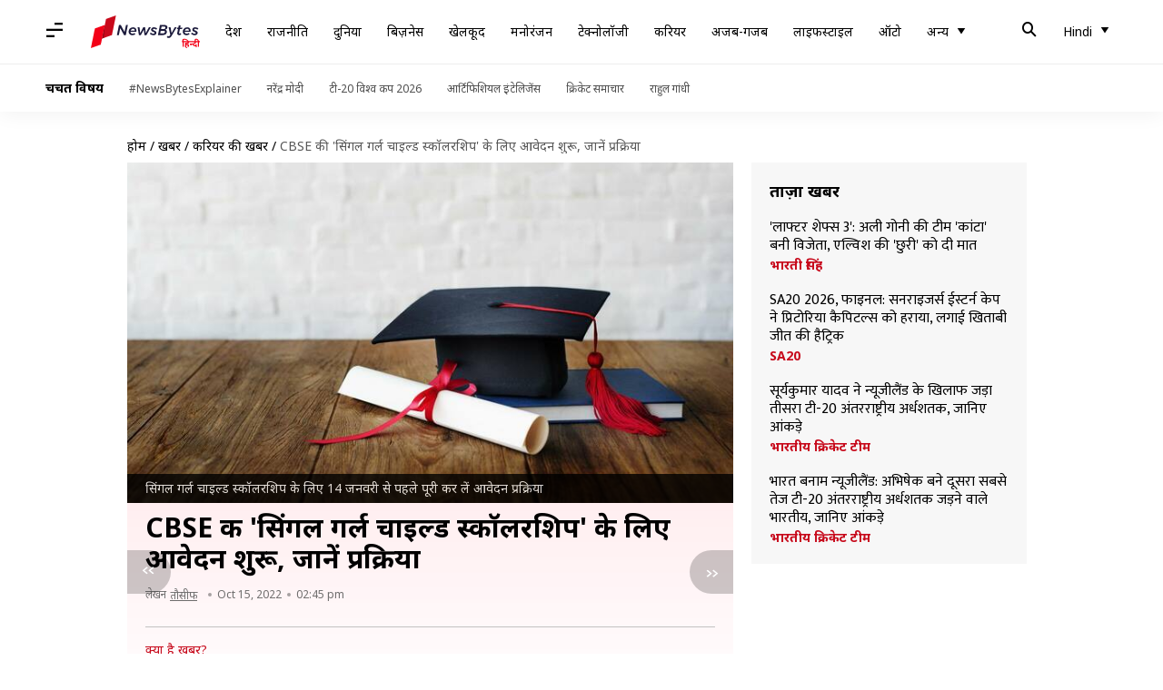

--- FILE ---
content_type: application/javascript; charset=utf-8
request_url: https://fundingchoicesmessages.google.com/f/AGSKWxX5Y5RZqK3hg5y4qmqzeGlwvjWODwhAUscUaftCGXGUSB7UYZYKH_xsv_siD9LiLsEaEZkyeUhEcqkwAMBgBE3TqpStuVnnDAqUoJYTW0RK4hP3UcM3kd5A3GFE5wTUrWNIrtTy0EOOQfJzwRp3Rp73TaQRCKRmxSrgfc22XSpEU7r7QRNWOtX6gKOx/_/125x300_/sponsored-links-/yads-/ovt_show.asp?_collect/ads/
body_size: -1285
content:
window['2ebb0b59-4d00-4272-950a-a78ed971bed8'] = true;